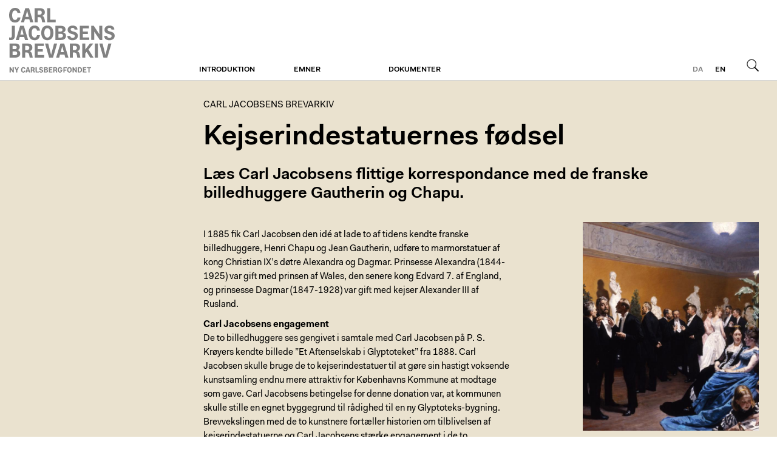

--- FILE ---
content_type: text/html; charset=utf-8
request_url: http://brevarkivet.ny-carlsbergfondet.dk/artikler/kejserindestatuernes-foedsel
body_size: 2781
content:
<!DOCTYPE html>
<html class="theme-cjba" lang="da">
  <head>
    <title>Kejserindestatuernes fødsel | Carl Jacobsens Brevarkiv</title>
    
    <meta name="viewport" content="width=device-width, initial-scale=1" />    
    <meta name="apple-mobile-web-app-capable" content="yes" />    
    
    <link rel="stylesheet" media="screen" href="/assets/application-40c326ea47d3fd3764056cfbb628d669a8dbc6b229c2ec27a4fd3aa070629c3f.css" />
    <link rel="stylesheet" media="print" href="/assets/print-4d3e054a0418d00cb959b67675eb3676e3f980f2c1269d5ba9660367adc41c74.css" />

    <script src="/assets/application-2ad0cb98d52d894cd9f774ab23b36740fddd671b869ffd73ba5d7fd3028dc779.js"></script>        
    <script src="/proxy.js?locale=da&amp;url=https%3A%2F%2Fwww.ktdk.dk%2Fassets%2Fheaderfooter.js"></script>

    <script defer data-domain="ktdk.dk" src="https://plausible.io/js/script.js"></script>

    <meta name="csrf-param" content="authenticity_token" />
<meta name="csrf-token" content="mNLTSF188C/BawjWuZUpM6j4dYPVds82iE2K8k1AEoAqwXpPSMVAjhd3STKfhYHq41jkqm88TjxthjL/+FtgRw==" />
  </head>
  <body>    
    <header>
  <div>
    <a class="btn m" href="https://www.ktdk.dk/?menu=m">Menu</a>
                
    <div id="logo">
      <a href="/">Carl Jacobsens Brevarkiv</a>
    </div>
  
    <div class="i18n">
      
      <a class="l current" href="/">da</a><a class="l" href="/en">en</a>
      <a class="btn s" href="/">Søg</a>
    </div>
    
    <nav role="navigation">
      <ul>
      <li>
        <a class="sub" href="https://brevarkivet.ny-carlsbergfondet.dk/om/carl-jacobsens-brevarkiv">Introduktion</a>
        
              </li>
      <li>
        <a class="sub" href="https://brevarkivet.ny-carlsbergfondet.dk/">Emner</a>
        
              </li>
      <li>
        <a class="sub" href="https://brevarkivet.ny-carlsbergfondet.dk/soeg">Dokumenter</a>
        
              </li>
        <li class="l"><a href="/en">English</a></li>
      </ul>
    </nav>
</div></header>
    <main class="ktdk">
      <div>        
        
        <div class="wrp tmpl-nodes">
  
  <article>
        
    <hgroup>
      <h2><a class="no-hl" href="/soeg">Carl Jacobsens Brevarkiv</a></h2>
      <h1>  
        Kejserindestatuernes fødsel 
        
</h1>            
      <h3>Læs Carl Jacobsens flittige korrespondance med de franske billedhuggere Gautherin og Chapu.</h3>  
    </hgroup>
    
    
    <div class="cols">
      
      <div class="t">
        <section><p>I 1885 fik Carl Jacobsen den idé at lade to af tidens kendte franske billedhuggere, Henri Chapu og Jean Gautherin, udføre to marmorstatuer af kong Christian IX’s døtre Alexandra og Dagmar. Prinsesse Alexandra (1844-1925) var gift med prinsen af Wales, den senere kong Edvard 7. af England, og prinsesse Dagmar (1847-1928) var gift med kejser Alexander III af Rusland.</p>

<p><strong>Carl Jacobsens engagement</strong><br>
De to billedhuggere ses gengivet i samtale med Carl Jacobsen på P. S. Krøyers kendte billede ”Et Aftenselskab i Glyptoteket” fra 1888. Carl Jacobsen skulle bruge de to kejserindestatuer til at gøre sin hastigt voksende kunstsamling endnu mere attraktiv for Københavns Kommune at modtage som gave. Carl Jacobsens betingelse for denne donation var, at kommunen skulle stille en egnet byggegrund til rådighed til en ny Glyptoteks-bygning. Brevvekslingen med de to kunstnere fortæller historien om tilblivelsen af kejserindestatuerne og Carl Jacobsens stærke engagement i de to kunstneres arbejde. </p>

<p>Breve mellem Carl Jacobsen og <a href="/soeg?utf8=%E2%9C%93&amp;q=&amp;from=&amp;until=&amp;sender=Carl+Jacobsen&amp;recipient=Henri+Chapu&amp;language=&amp;vv=1" class="plain">H. Chapu</a><br>
Breve mellem Carl Jacobsen og <a href="/soeg?utf8=%E2%9C%93&amp;q=&amp;from=&amp;until=&amp;sender=Carl+Jacobsen&amp;recipient=Jean+Gautherin&amp;language=&amp;vv=1" class="plain">J. Gautherin</a></p>
</section>
        
        <section class="comments">          
          <ol>
          </ol>
        </section>
        
      </div>
      
      <div class="f">
          <figure>
            <img data-url="http://brevarkivet.ny-carlsbergfondet.dk/f/21154/P.S.%20Kr%C3%B8yer,%20Et%20Aftenselskab%20i%20Glyptoteket.%201888.jpg.jpg" src="http://brevarkivet.ny-carlsbergfondet.dk/rails/active_storage/representations/eyJfcmFpbHMiOnsibWVzc2FnZSI6IkJBaHBBcU5TIiwiZXhwIjpudWxsLCJwdXIiOiJibG9iX2lkIn19--0513228960280126b23048e0194697a6c688426e/eyJfcmFpbHMiOnsibWVzc2FnZSI6IkJBaDdCam9MY21WemFYcGxTU0lKTmpRd2VBWTZCa1ZVIiwiZXhwIjpudWxsLCJwdXIiOiJ2YXJpYXRpb24ifX0=--8cf511a583c7e55da68562a9c203cf1a6127ad82/P.S.%20Kr%C3%B8yer,%20Et%20Aftenselskab%20i%20Glyptoteket.%201888.jpg.jpg?locale=da" />
            <figcaption>P.S. Krøyer. Et aftenselskab i Glyptoteket, 1888</figcaption>
          </figure>
        

      </div>
      
    </div>
  </article>
  
</div>    
      </div>    
    </main>
    <footer>
  <div>
    <div><h1>Om Fondet</h1>

<p>Ny Carlsbergfondet blev oprettet i 1902 af Carl Jacobsen og finansieres af indtægterne fra hans andel i Carlsberg-bryggerierne. I dag arbejder fondet fortsat med at realisere Jacobsens vision om at gøre kunsten tilgængelig for det bredest mulige publikum.</p>
</div>
    <div></div>
    <div><h1>Carlsbergfamilien</h1>

<ul>
<li><a href="http://www.carlsbergfondet.dk/da">Carlsbergfondet</a></li>
<li><a href="http://www.carlsberg.com/">Carlsberg A/S</a></li>
<li><a href="https://www.glyptoteket.dk/">Ny Carlsberg Glyptotek</a></li>
<li><a href="http://www.frederiksborgmuseet.dk/">Det Nationalhistoriske Museum på Frederiksborg</a></li>
<li><a href="http://www.tuborgfondet.dk/">Tuborgfondet</a></li>
<li><a href="http://www.carlsberglab.dk/">Carlsberg Laboratorium</a></li>
</ul>
</div>
    <div><h1>Kontakt os</h1>

<h2>Ny Carlsbergfondet</h2>

<p>Brolæggerstræde 5<br>
1211 København K<br>
T <a href="tel:33113765">33 11 37 65</a><br>
E <a href="mailto:sekretariatet@ncf.dk">sekretariatet@ncf.dk</a></p>

<p><a href="https://www.ny-carlsbergfondet.dk">www.ny-carlsbergfondet.dk</a></p>
</div>
  </div>
</footer>    
  </body>
</html>


--- FILE ---
content_type: text/css
request_url: https://www.ktdk.dk/assets/common.css
body_size: 6842
content:
@font-face{font-family:'FaktPro-Normal';src:url(/assets/FaktPro-Normal-3b34ace072849770a7b8be9bb9fac1f3f7b42b4c830a36fa4b2b3630abd6e129.eot);src:url(/assets/FaktPro-Normal-3b34ace072849770a7b8be9bb9fac1f3f7b42b4c830a36fa4b2b3630abd6e129.eot?#iefix) format("embedded-opentype"),url(/assets/FaktPro-Normal-6530c83971a5456269f7b2b5f70019ca957e7ca80a92ba8fe5dcdc95dc535d57.woff) format("woff"),url(/assets/FaktPro-Normal-be008a070984e26b26baeb20ddf241f3225cdeb96ea5686fb8b205334f41b04a.ttf) format("truetype");font-weight:normal;font-style:normal}@font-face{font-family:'FaktPro-SemiBold';src:url(/assets/FaktPro-SemiBold-22f219b0d3742b75048331708e18357658074c546f7fa1b9f1e9eb7a7cd3c835.eot);src:url(/assets/FaktPro-SemiBold-22f219b0d3742b75048331708e18357658074c546f7fa1b9f1e9eb7a7cd3c835.eot?#iefix) format("embedded-opentype"),url(/assets/FaktPro-SemiBold-4bd4a8534c71faec6b863a107d97fc23158a23a16622f8b2af47712f5060d5cd.woff) format("woff"),url(/assets/FaktPro-SemiBold-fb5dc3841e32be4485b56a901e00e4ddd86ee605f46ef859ef6f19edd39c0fb5.ttf) format("truetype");font-weight:normal;font-style:normal}@font-face{font-family:'FaktPro-Bold';src:url(/assets/FaktPro-Bold-e86bcf53ef460cc394ddded3bf17dcb61080f1f197c850204e071c0aaaabd98d.eot);src:url(/assets/FaktPro-Bold-e86bcf53ef460cc394ddded3bf17dcb61080f1f197c850204e071c0aaaabd98d.eot?#iefix) format("embedded-opentype"),url(/assets/FaktPro-Bold-0e162ed9eb8dccb1dec9742ce43f695e18b3980fb9611141ca967d3ac587bbe5.woff) format("woff"),url(/assets/FaktPro-Bold-7daebb7545cf91e46417caee8d75b7061ba2512c411d5ca0c894d0a379e81386.ttf) format("truetype");font-weight:normal;font-style:normal}@font-face{font-family:'FaktPro-Light';src:url(/assets/FaktPro-Light-9cf98eea7cda100c802e17c52b35491625d71b58d8107ace5b3be6e19293d64f.eot);src:url(/assets/FaktPro-Light-9cf98eea7cda100c802e17c52b35491625d71b58d8107ace5b3be6e19293d64f.eot?#iefix) format("embedded-opentype"),url(/assets/FaktPro-Light-e9127585c05c9d5a484e4f243563d8beb45c5eec113036a43a5e3a854d10242d.woff) format("woff"),url(/assets/FaktPro-Light-1709b8c74ae67dba36384e3ec45169f3b605baabcf7dede642020cfc0657102e.ttf) format("truetype");font-weight:normal;font-style:normal}header{background:#FFF;border-bottom:1px solid #d5d5d5}header nav{z-index:10}header>div{display:-webkit-box;display:flex;-webkit-box-align:center;align-items:center;-webkit-box-pack:justify;justify-content:space-between;height:50px;padding:0 10px;max-width:1280px;box-sizing:border-box;margin:0 auto}header>div nav ul{margin:0;padding:0;list-style:none}header>div nav ul a.sub+div{display:none}header>div nav ul a.sub.open+div{display:block}header>div #logo{padding-top:6px}header>div #logo a{font:16px/1 FaktPro-Normal, sans-serif;color:#000;text-decoration:none;text-transform:uppercase}header>div .i18n{display:-webkit-box;display:flex}header>div a.btn{width:50px;height:0;padding-top:50px;overflow:hidden}header>div a.btn.m{background:url(/assets/ico-mobil-menu-630556b18874475040580cb85f92527c64a36e25e8d90880edc00a9273d25394.png) no-repeat 50% 50% scroll}header>div a.btn.s{background:url(/assets/ico-search-11dc98e1421aacfa3b68774e562fecd01e9e5c21ddbe40211da02b0a8cf0ef33.png) no-repeat 50% 50% scroll}@media (max-width: 991px){header>div a.btn.s{opacity:0.5}header>div .i18n a.l{display:none}header>div nav{position:absolute;top:51px;left:0;right:0;display:none;background:white}header>div nav>ul{font:16px FaktPro-Bold, sans-serif}header>div nav>ul>li{padding:20px 30px 18px 20px;border-bottom:1px solid #d5d5d5}header>div nav>ul>li ul{background:#F3F3F3;margin:18px -30px -18px -20px;padding:10px 30px 10px 20px}header>div nav>ul>li ul li{font:12px/1.2 FaktPro-Normal, sans-serif;padding:15px 0}header>div nav>ul>li.l{font:12px FaktPro-Normal, sans-serif}header>div nav a{text-decoration:none;color:#000;text-transform:uppercase;display:block}header>div.m nav{display:block}}@media (min-width: 768px){header>div #logo a{font-size:20px}}@media (min-width: 992px){header>div{padding:0 15px;height:132px;-webkit-box-align:end;align-items:flex-end}header a.btn.m{display:none}header #logo{width:25%;margin:0 0 6px 0;-webkit-box-ordinal-group:1;order:0}header #logo a{display:block;width:245px;padding-top:118px;height:0;overflow:hidden;background:url(/assets/ktdk-28c58081df817778a0bf0ed8af7162e72039c5a34da36579e4898cb33bfa122e.svg) no-repeat 50% 50% scroll;color:transparent}header .i18n{width:25%;-webkit-box-ordinal-group:3;order:2;-webkit-box-pack:end;justify-content:flex-end;-webkit-box-align:end;align-items:flex-end;font:12px FaktPro-SemiBold, sans-serif}header .i18n a.l{color:black;margin-bottom:10px;text-transform:uppercase;text-decoration:none;margin-right:20px}header .i18n a.l.current{color:#818181}header nav{width:50%;-webkit-box-ordinal-group:2;order:1}header nav>ul{font:12px FaktPro-SemiBold, sans-serif;text-transform:uppercase;display:-webkit-box;display:flex;-webkit-box-pack:start;justify-content:flex-start}header nav>ul>li{width:25%}header nav>ul>li.l{display:none}header nav>ul>li>a{display:inline-block;color:#000;text-decoration:none;padding:10px 0;position:relative}header nav>ul>li>a:hover,header nav>ul>li>a.open{color:#818181}header nav>ul>li>a:hover:after,header nav>ul>li>a.open:after{content:'';width:100%;height:2px;background:#818181;position:absolute;bottom:-2px;left:0}header nav>ul>li>div{position:absolute;top:0;left:0;right:0;top:133px;padding:20px 0;background:white;border-bottom:1px solid #d5d5d5}header nav>ul>li>div div{max-width:1280px;margin:0 auto;padding:0 15px;box-sizing:border-box}header nav>ul>li>div ul{display:-webkit-box;display:flex;flex-wrap:wrap}header nav>ul>li>div ul li{width:25%;margin:10px 0}header nav>ul>li>div ul li:nth-child(3n-2){margin-left:25%}header nav>ul>li>div ul li a{font:12px FaktPro-SemiBold, sans-serif;color:black;text-decoration:none}header nav>ul>li>div ul li a:hover{color:#818181}}@media (min-width: 992px){.theme-cjba header #logo{margin:0 0 12px 0}.theme-cjba header #logo a{display:block;width:180px;padding-top:107px;height:0;overflow:hidden;background:url(/assets/carl-jacobsens-brevarkiv-bcd42ef1d6749fb5b07104809775bcfe53cd7bf973e0bd5807378478cb089d46.svg) no-repeat left 50% scroll}}footer{border-top:1px solid #d5d5d5;background:white;padding-bottom:40px;min-height:70vh}footer>div{max-width:1280px;box-sizing:border-box;margin:0 auto}footer>div>div{padding:0 15px;margin-top:50px}footer>div a{color:#8e8e8e;text-decoration:none}footer>div a:hover{color:#000}footer>div h1{font:15px/1.2 FaktPro-SemiBold, sans-serif;margin:20px 0}footer>div h1,footer>div h2{text-transform:uppercase}footer>div h2{font:12px/2.1 FaktPro-SemiBold, sans-serif;margin:0}footer>div p{margin:0;font:12px/2.1 FaktPro-SemiBold, sans-serif}footer>div p+p{margin-top:20px}footer>div ul{margin:0;padding:0;list-style:none;font:12px/1.3333333333 FaktPro-Normal, sans-serif}footer>div ul li+li{margin-top:15px}@media (min-width: 992px){footer>div{display:-webkit-box;display:flex}footer>div>div{width:25%}}
